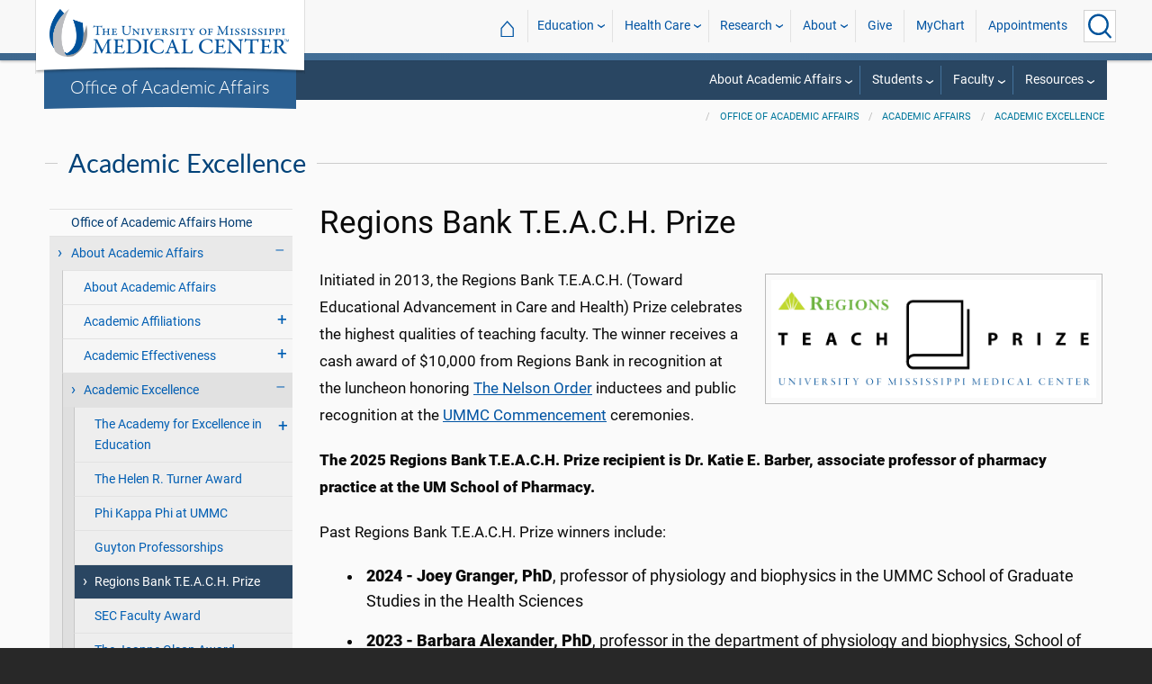

--- FILE ---
content_type: text/html; charset=utf-8
request_url: https://www.umc.edu/Office%20of%20Academic%20Affairs/About-Academic-Affairs/Academic-Excellence/Regions-Bank-TEACH-Prize.html
body_size: 81087
content:

<!DOCTYPE html>
<html lang="en" class="ummc">
<head>
    <meta charset="utf-8" />
    <meta name="viewport" content="width=device-width, initial-scale=1.0" />
    
        <meta name="WT.cg_n" content="umc.edu" />
        <meta name="WT.cg_s" content="Education" />
        <meta name="WT.cg_s2" content="Office of Academic Affairs" />
        <meta name="WT.cg_s3" content="Academic Affairs" />
        <meta name="WT.cg_s4" content="Academic Excellence" />
        <meta name="WT.cg_s5" content="Regions Bank T.E.A.C.H. Prize" />
        <meta name="fb:app_id" content="226353484189489" />
        <meta name="og:url" content="https://umc.edu/Office of Academic Affairs/About-Academic-Affairs/Academic-Excellence/Regions-Bank-TEACH-Prize.html" />
        <meta name="og:type" content="article" />
        <meta name="og:site_name" content="University of Mississippi Medical Center" />
        <meta name="og:title" content="Regions Bank T.E.A.C.H. Prize" />
        <meta name="og:description" content=" Initiated in 2013, the Regions Bank T.E.A.C.H. (Toward Educational Advancement in Care and Health) Prize celebrates the highest qualities of teaching faculty. The winner receives a cash award of $10,000 from Regions Bank in recognition at the luncheon honoring  The Nelson Order  inductees and public recognition at the  UMMC Commencement  ceremonies." />
        <meta name="description" content=" Initiated in 2013, the Regions Bank T.E.A.C.H. (Toward Educational Advancement in Care and Health) Prize celebrates the highest qualities of teaching faculty. The winner receives a cash award of $10,000 from Regions Bank in recognition at the luncheon honoring  The Nelson Order  inductees and public recognition at the  UMMC Commencement  ceremonies." />

    <link rel="canonical" href="https://umc.edu/Office of Academic Affairs/About-Academic-Affairs/Academic-Excellence/Regions-Bank-TEACH-Prize.html" />


    <title>Regions Bank T.E.A.C.H. Prize - University of Mississippi Medical Center</title>

    

<link rel="shortcut icon" href="/img/favicon.ico" />
<link href="/img/apple-touch-icon-180.png" rel="apple-touch-icon" />
<link href="/img/apple-touch-icon-180.png" rel="apple-touch-icon" sizes="180x180" />
<link href="/img/apple-touch-icon-192.png" rel="icon" sizes="192x192" />

    <link rel="stylesheet" href="/_content/ummc.cascade.components/lib/slick-carousel/slick.min.css?v=ke7G-wFSu3v-A2BtFRwgec_Vh4-Wx4oCqPddg3HRjGg" />
<link rel="stylesheet" href="/_content/ummc.cascade.components/css/slick-theme-feature-slider.css?v=naWCgQiIadzD2yfq8Oxos7d9sgbgIz3DXiGN2NtrNNA" />
<link rel="stylesheet" href="/_content/ummc.cascade.components/lib/jqueryui/themes/base/jquery-ui.min.css?v=tPN1H9AV54rRzDsuuLXC0ncNyeEhxQSdYRgXkyB23Mw" />
<link rel="stylesheet" href="/_content/ummc.cascade.components/lib/fancybox/jquery.fancybox.min.css?v=Vzbj7sDDS_woiFS3uNKo8eIuni59rjyNGtXfstRzStA" />
<link rel="stylesheet" href="/_content/ummc.cascade.components/css/CampusAlertRow.css?v=j6XBs7I7L_lyI4FEXF4LTyjtEJR8t3sbZH1E3FZyv2w" />
<link rel="stylesheet" href="/_content/ummc.cascade.components/lib/foundation/css/foundation-float.min.css?v=Jhe1vNUaR_Q98hBe3SHDfk3idhhE3_IGe_VBOydAzgQ" />
<link rel="stylesheet" href="/_content/ummc.cascade.components/css/foundation-additions.css?v=-kpfcNQLy_UG5pbSnjXc-WQZrcdbUnKmuv0y79KFrj8" />
<link rel="stylesheet" href="/_content/ummc.cascade.components/css/ummc-styles.css?v=JymEanW9PeipOQVifyncBNyeGoPdbyFza33ZMTFAdPc" />
<link rel="stylesheet" href="/_content/ummc.cascade.components/css/slick-theme-row-slideshow.css?v=0Q4WkxNV_GBZO3K5EdqQ0avn54NQNC0yxn6s3QnT-jo" />
<link rel="stylesheet" href="/_content/ummc.cascade.components/css/print.css?v=NJ2R1podcbPLTl97RHqnW21PNWaOKkSvXDOvEQqdQZI" />
<link rel="stylesheet" href="/_content/ummc.cascade.components/lib/aos/aos.css?v=GqiEX9BuR1rv5zPU5Vs2qS_NSHl1BJyBcjQYJ6ycwD4" />
    
    <link rel="stylesheet" href="/UMMCWebsite.styles.css?v=niLUGzn-bjjUsF0A4LKDWPHusf2KLS3PojwG-kX3pzw" />
</head>
<body>

    


<header role="banner" id="headerwrap" class="header-wrap ">
    <div class="row">

        <ul id="skip" class="skip">
            <li><a href="#content-anchor">Skip to content</a></li>
        </ul>

        
<div id="logo-wrap">

        <a runat="server" id="logolink" class="logo-link" href="/">
            <img ID="logou" class="logo-u" src="/img/ummc_logo_U_4k.cmp.png" alt="University of Mississippi Medical Center" />
            <img ID="logoummc" class="logo-ummc" src="/img/ummc_logo_UMMC3b_4k.cmp.png" alt="University of Mississippi Medical Center" />
            <div class="logo-ummc-short">
                <img ID="logoummcshort" src="/img/ummc_logo_UMMC_short.svg" alt="University of Mississippi Medical Center" />
            </div>
        </a>

</div>

            <div id="dept-name"><a href="/Office of Academic Affairs/Home-Page.html" id="deptnamelink">Office of Academic Affairs</a></div>

        <ul class="menu top-buttons">
            <li class="nav-button-li search">
                <button type="button" class="top" aria-label="Click to Search UMMC"><p>Search UMMC</p><span></span></button>

            </li>
            <li class="nav-button-li hamburger"><button type="button" class="top" aria-label="Click to show Site Navigation"><p>Mobile Navigation</p><span></span></button></li>
        </ul>

        <div id="top-nav-wrap">

            <div id="search-popup-wrap" class="hideSearch">
                <form action="/Search/" method="get">
                    <ul class="menu">
                        <li><input type="search" name="query" id="Header_txtsearch" class="siteSearch" aria-label="Search UMMC" placeholder="Search UMMC..." /></li>
                        <li><input type="submit" id="btnSearch" class="button" Text="Search"/></li>
                    </ul>
                </form>
            </div>

            <!-- End Search Pop-up Wrap -->
            
<a id="top-nav-header" href="">UMMC Navigation</a>

<ul class="menu top-nav">

        <li>
            <a href="/">&#8962; <span class="top-home">UMMC Home</span></a>
        </li>

<li>
    <a href="/acadaff" class="has-subnav">Education</a>
    <ul>
        <li><a href="/Office%20of%20Academic%20Affairs/Home-Page.html">Academic Affairs</a></li>
        <li><a href="/prospective-students">For Prospective Students</a></li>
        <li><a href="/Office%20of%20Academic%20Affairs/For-Students/Student%20Affairs/Student-Affairs-Home.html">For Students</a></li>
        <li><a href="/UMMC/Residents-and-Fellows.html">For Residents and Fellows</a></li>
        <li><a href="/ForFaculty">For Faculty</a></li>
        <li><a href="/sod">School of Dentistry</a></li>
        <li><a href="/graduateschool">School of Graduate Studies</a></li>
        <li><a href="/shrp">School of Health Related Professions</a></li>
        <li><a href="/som">School of Medicine</a></li>
        <li><a href="/son">School of Nursing</a></li>
        <li><a href="/soph">School of Population Health</a></li>
        <li><a href="/online">UMMC Online</a></li>
        <li><a href="/faculty.aspx">Faculty Directory</a></li>
    </ul>
</li>
<li>
    <a href="/Healthcare" class="has-subnav">Health Care</a>
    <ul>
        <li><a href="/Healthcare">Health Care Home</a></li>
        <li><a href="/Healthcare/#All_services">All UMMC Services</a></li>
        <li><a href="/Childrens/">Children's of Mississippi</a></li>
        <li><a href="/DoctorSearch/">Find a Doctor</a></li>
        <li><a href="/LocationsSearch/">Find a Location</a></li>
        <li><a href="/billpay">Pay a Bill</a></li>
        <li><a href="/UMMCpricing">UMMC Pricing</a></li>
        <li><a href="/Patients_and_Visitors">Patient and Visitor Information</a></li>
        <li><a href="/Referring_Physicians">Referring Physicians</a></li>
    </ul>
</li>
<li>
    <a href="/Research" class="has-subnav">Research</a>
    <ul>
        <li><a href="/Research">Research Home</a></li>
        <li><a href="/Research/Centers-and-Institutes/">Centers and Institutes</a></li>
        <li><a href="/Research/Research-Offices/">Offices</a></li>
        <li><a href="/Research/Resources/">Resources</a></li>
        <li><a href="/Research/Research-Offices/Clinical-Trials/Participants/Home.html">Participate in Clinical Trials</a></li>
    </ul>

</li>
<li>
    <a href="/UMMC/About-Us/About-Us-Overview.html" class="has-subnav">About</a>
    <ul>
        <li><a href="/quicklinks">A-Z Site Index</a></li>
        <li><a href="/UMMC/About-Us/About-Us-Overview.html">About Us</a></li>
        <li><a href="/Accreditation">Accreditations</a></li>
        <li><a href="/UMMC/About-Us/History/">History</a></li>
        <li><a href="/Careers">Jobs at UMMC</a></li>
        <li><a href="/leadership">Leadership</a></li>
        <li><a href="/ummcmission">Mission and Vision</a></li>

    </ul>
</li>
<li><a href="/givenow">Give</a></li>
<li><a href="/mychart">MyChart</a></li>
<li><a href="/request_appointment">Appointments</a></li></ul>

            
<div id="sub-nav-wrap">

    <div id="sub-nav-title-wrap">
        <a id="subnavdeptnamelink" href="/Office of Academic Affairs/Home-Page.html">Office of Academic Affairs</a>
    </div>

<ul class="menu sub-nav"><li><a href="">About Academic Affairs</a><ul><li class="direct-link"><a href="/Office of Academic Affairs/About-Academic-Affairs/Overview1.html">Academic Affairs</a></li><li class="direct-link"><a href="/Office of Academic Affairs/prospective-students/find-program/Degree-Programs-by-School.html">Academic Degree Programs</a></li><li class="direct-link"><a href="/Office of Academic Affairs/prospective-students/home.html">For Prospective Students</a></li><li class="direct-link"><a href="/Office of Academic Affairs/About-Academic-Affairs/Academic Effectiveness/Accreditation/SACSCOC-Accreditation.html">SACSCOC Accreditation</a></li><li class="direct-link"><a href="/Office of Academic Affairs/About-Academic-Affairs/Academic Effectiveness/QEP.html">Quality Enhancement Plan (QEP)</a></li><li><a href="">Resources</a><ul><li class="direct-link"><a href="/Office of Academic Affairs/Resources/Academic-Calendar.html">UMMC Academic Calendar</a></li><li class="direct-link"><a href="/catalog">UMMC Catalog</a></li><li class="direct-link"><a href="/Office of Academic Affairs/For-Students/News.html">UMMC Commencement</a></li><li class="direct-link"><a href="/Office of Academic Affairs/Resources/Student-Services-Resource-Guide.html">UMMC Student Resource Guide</a></li><li class="direct-link"><a href="/Office of Academic Affairs/About-Academic-Affairs/Academic-Affiliations/Overview.html">Academic Affiliations</a></li><li class="direct-link"><a href="/Office of Academic Affairs/About-Academic-Affairs/Academic Effectiveness/Office-of-Academic-Effectiveness.html">Academic Compliance, Effectiveness, and Research</a></li><li class="direct-link"><a href="/Office of Academic Affairs/About-Academic-Affairs/Academic-Support/Overview.html">Academic Engagement</a></li><li class="direct-link"><a href="/Office of Academic Affairs/For-Students/eCampus/Office of eCampus.html">Academic Innovation</a></li><li class="direct-link"><a href="/Research/Centers-and-Institutes/Centers/Center-for-Bioethics-and-Medical-Humanities/Center-for-Bioethics-and-Medical-Humanities.html">Center for Bioethics and Medical Humanities</a></li><li class="direct-link"><a href="/Office of Academic Affairs/For-Faculty/Continuing-Health-Professional-Education/Home-Page.html">Continuing Health Professional Education</a></li><li class="direct-link"><a href="/Office of Academic Affairs/For-Students/Student Records and Registrar/Student Records and Registrar.html">Enrollment Management and Registrar</a></li><li class="direct-link"><a href="/Office of Academic Affairs/For-Faculty/Faculty-Affairs/Home.html">Faculty Affairs</a></li><li class="direct-link"><a href="/Office of Academic Affairs/For-Students/Interprofessional-Education-Collaborative/Home.html">Interprofessional Education (IPE)</a></li><li class="direct-link"><a href="/Office of Academic Affairs/For-Students/Academic Outreach Programs/Academic Outreach Programs.html">Mississippi Rural Scholarship Programs</a></li><li class="direct-link"><a href="/Office of Academic Affairs/Museum/Home.html">Museum of Medical History</a></li><li class="direct-link"><a href="/library/Library.html">Rowland Medical Library</a></li><li class="direct-link"><a href="/Office of Academic Affairs/For-Students/Student Affairs/Student-Affairs-Home.html">Student Affairs</a></li></ul></li><li><a href="">Academic Excellence</a><ul><li class="direct-link"><a href="/Office of Academic Affairs/About-Academic-Affairs/Academic-Excellence/The_Academy/Academy_Home.html">The Academy for Excellence in Education</a></li><li class="direct-link"><a href="/Office of Academic Affairs/About-Academic-Affairs/Academic-Excellence/Guyton-Professorships.html">Guyton Professorships</a></li><li class="direct-link"><a href="/Office of Academic Affairs/About-Academic-Affairs/Academic-Excellence/Phi-Kappa-Phi.html">Phi Kappa Phi</a></li><li class="direct-link"><a href="/Office of Academic Affairs/About-Academic-Affairs/Academic-Excellence/Regions-Bank-TEACH-Prize.html">Regions Bank T.E.A.C.H. Prize</a></li><li class="direct-link"><a href="/Office of Academic Affairs/About-Academic-Affairs/Academic-Excellence/SEC-Faculty-Award.html">SEC Faculty Award</a></li><li class="direct-link"><a href="/Office of Academic Affairs/About-Academic-Affairs/Academic-Excellence/Olson-Award.html">The Joanne Olson Award</a></li><li class="direct-link"><a href="/Office of Academic Affairs/About-Academic-Affairs/Academic-Excellence/Turner-Award.html">The Helen R. Turner Award</a></li><li class="direct-link"><a href="/Office of Academic Affairs/About-Academic-Affairs/Academic-Excellence/Nelson Order.html">The Nelson Order</a></li><li class="direct-link"><a href="/Office of Academic Affairs/About-Academic-Affairs/Academic-Excellence/Honors-College.html">UMMC Honors College</a></li></ul></li></ul></li><li><a href="">Students</a><ul><li><a href="">Student Affairs</a><ul><li class="direct-link"><a href="/Office of Academic Affairs/For-Students/Student Affairs/Student-Affairs-Home.html">What We Offer</a></li><li class="direct-link"><a href="/Office of Academic Affairs/For-Students/Student Affairs/Associated-Student-Body/Overview.html">Associated Student Body (ASB)</a></li><li class="direct-link"><a href="/Office of Academic Affairs/For-Students/Community-Engagement.html">Community Engagement</a></li><li class="direct-link"><a href="/Office of Academic Affairs/For-Students/Interprofessional-Education-Collaborative/Home.html">Interprofessional Education (IPE)</a></li><li class="direct-link"><a href="/Office of Academic Affairs/For-Students/Student-Success/Office-for-Student-Success.html">Student Success</a></li><li class="direct-link"><a href="/studentunion/Student-Union.html">Norman C. Nelson Student Union</a></li></ul></li><li><a href="">Academic Excellence</a><ul><li class="direct-link"><a href="/Office of Academic Affairs/About-Academic-Affairs/Academic-Excellence/Phi-Kappa-Phi.html">Phi Kappa Phi</a></li><li class="direct-link"><a href="/Office of Academic Affairs/About-Academic-Affairs/Academic-Excellence/Honors-College.html">UMMC Honors College</a></li></ul></li><li><a href="">Rural Scholarship Programs</a><ul><li class="direct-link"><a href="/Office of Academic Affairs/For-Students/Academic Outreach Programs/Mississippi Rural Physicians Scholarship Program/MS-Rural-Dentists.html">MS Rural Dentists Scholarship Program</a></li><li class="direct-link"><a href="/Office of Academic Affairs/For-Students/Academic Outreach Programs/Mississippi Rural Physicians Scholarship Program/Mississippi Rural Physicians Scholarship Program.html">MS Rural Physicians Scholarship Program</a></li></ul></li><li><a href="">Student Services</a><ul><li class="direct-link"><a href="/Office of Academic Affairs/About-Academic-Affairs/Academic-Affiliations/Overview.html">Academic Affiliations</a></li><li class="direct-link"><a href="/Office of Academic Affairs/About-Academic-Affairs/Academic-Support/Overview.html">Academic Engagement</a></li><li class="direct-link"><a href="/Office of Academic Affairs/For-Students/eCampus/Office of eCampus.html">Academic Innovation</a></li><li class="direct-link"><a href="/Office of Academic Affairs/For-Students/Student Records and Registrar/Student Records and Registrar.html">Enrollment Management and Registrar</a></li><li class="direct-link"><a href="/HR/Human-Resource-Teams/Office-of-International-Services.html">International Services</a></li><li class="direct-link"><a href="/library/Library.html">Rowland Medical Library</a></li><li class="direct-link"><a href="/Office of Academic Affairs/For-Students/Student Affairs/Student Accounting and Insurance/Student Accounting and Insurance.html">Student Accounting and Insurance</a></li><li class="direct-link"><a href="/som/Departments and Offices/SOM Departments/Preventive-Medicine/Student and Employee Health/Student-and-Employee-Health.html">Student Employee Health</a></li><li class="direct-link"><a href="/Office of Academic Affairs/About-Academic-Affairs/Academic-Support/Student-Complaints.html">Student Complaints</a></li><li class="direct-link"><a href="/Office of Academic Affairs/About-Academic-Affairs/Academic-Support/Student-Disability-Resources.html">Student Disability Resources</a></li><li class="direct-link"><a href="/Office of Academic Affairs/For-Students/Student Financial Aid/Student-Financial-Aid.html">Student Financial Aid</a></li><li class="direct-link"><a href="/Office of Academic Affairs/For-Students/Student Affairs/Title-IX/Home.html">Title IX</a></li></ul></li><li><a href="">Student Resources</a><ul><li class="direct-link"><a href="/PHYSFAC/Campus-Maps.html">Campus Maps and Directions</a></li><li class="direct-link"><a href="/OffCampusHousing/Off-Campus-Housing-Home.html">Off-Campus Housing</a></li><li class="direct-link"><a href="/PHYSFAC/Parking/Transportation-and-Parking.html">Transportation and Parking</a></li><li class="direct-link"><a href="/Office of Academic Affairs/Resources/Academic-Calendar.html">UMMC Academic Calendar</a></li><li class="direct-link"><a href="/shop">UMMC Bookstore and Gift Shops</a></li><li class="direct-link"><a href="/catalog">UMMC Catalog</a></li><li class="direct-link"><a href="/Office of Academic Affairs/Resources/Commencement/Overview.html">UMMC Commencement</a></li><li class="direct-link"><a href="/UMMC/Police/home.html">UMMC Police and Public Safety</a></li><li class="direct-link"><a href="/Office of Academic Affairs/Resources/Student-Services-Resource-Guide.html">UMMC Student Resource Guide</a></li></ul></li></ul></li><li><a href="">Faculty</a><ul><li><a href="">Faculty Affairs</a><ul><li class="direct-link"><a href="/Office of Academic Affairs/For-Faculty/Faculty-Affairs/Home.html">What We Offer</a></li><li class="direct-link"><a href="/Office of Academic Affairs/For-Faculty/Faculty-Affairs/Development/Faculty-Focus.html">Faculty Focus</a></li></ul></li><li><a href="">Faculty Resources</a><ul><li class="direct-link"><a href="/PHYSFAC/Campus-Maps.html">Campus Maps and Directions</a></li><li class="direct-link"><a href="/HR/Benefits/Employee-Assistance-Program.html">Employee Assistance Program</a></li><li class="direct-link"><a href="/HR/Benefits/Employee Benefits.html">Employee Benefits</a></li><li class="direct-link"><a href="/Office of Academic Affairs/For-Faculty/Faculty-Staff-Resource-Guide.html">Faculty and Staff Resource Guide</a></li><li class="direct-link"><a href="/faculty.aspx">Faculty Directory</a></li><li class="direct-link"><a href="/catalog">UMMC Catalog</a></li><li class="direct-link"><a href="/UMMC/Police/home.html">UMMC Police and Public Safety</a></li></ul></li><li><a href="">Faculty Services</a><ul><li class="direct-link"><a href="/Office of Academic Affairs/About-Academic-Affairs/Academic-Affiliations/Overview.html">Academic Affiliations</a></li><li class="direct-link"><a href="/Office of Academic Affairs/About-Academic-Affairs/Academic-Support/Overview.html">Academic Engagement</a></li><li class="direct-link"><a href="/Office of Academic Affairs/For-Faculty/eCampus.html">Academic Innovation</a></li><li class="direct-link"><a href="/Research/Centers-and-Institutes/Centers/Center-for-Bioethics-and-Medical-Humanities/Center-for-Bioethics-and-Medical-Humanities.html">Center for Bioethics and Medical Humanities</a></li><li class="direct-link"><a href="/Office of Academic Affairs/For-Faculty/Continuing-Health-Professional-Education/Home-Page.html">Continuing Health Professional Education</a></li><li class="direct-link"><a href="/HR/Human-Resource-Teams/Office-of-International-Services.html">International Services</a></li><li class="direct-link"><a href="/library/Library.html">Rowland Medical Library</a></li><li class="direct-link"><a href="/som/Departments and Offices/SOM Departments/Advanced-Biomedical-Education/ISTARS/SIEC/Overview.html">Simulation and Interprofessional Education Laboratory</a></li><li class="direct-link"><a href="/Office of Academic Affairs/For-Faculty/Faculty-Affairs/Services/Health-and-Wellness/Student-and-Employee Health.html">Student Employee Health</a></li><li class="direct-link"><a href="/Office of Academic Affairs/For-Students/Student-Success/Office-for-Student-Success.html">Student Success</a></li><li class="direct-link"><a href="/Office of Academic Affairs/For-Faculty/Faculty-Senate/Faculty-Senate-Home.html">Faculty Senate</a></li></ul></li><li><a href="">Academic Excellence</a><ul><li class="direct-link"><a href="/Office of Academic Affairs/About-Academic-Affairs/Academic-Excellence/Guyton-Professorships.html">Guyton Professorships</a></li><li class="direct-link"><a href="/Office of Academic Affairs/About-Academic-Affairs/Academic-Excellence/Phi-Kappa-Phi.html">Phi Kappa Phi</a></li><li class="direct-link"><a href="/Office of Academic Affairs/About-Academic-Affairs/Academic-Excellence/Regions-Bank-TEACH-Prize.html">Regions Bank T.E.A.C.H. Prize</a></li><li class="direct-link"><a href="/Office of Academic Affairs/About-Academic-Affairs/Academic-Excellence/SEC-Faculty-Award.html">SEC Faculty Award</a></li><li class="direct-link"><a href="/Office of Academic Affairs/About-Academic-Affairs/Academic-Excellence/The_Academy/Academy_Home.html">The Academy for Excellence in Education</a></li><li class="direct-link"><a href="/Office of Academic Affairs/About-Academic-Affairs/Academic-Excellence/Olson-Award.html">The Joanne Olson Award</a></li><li class="direct-link"><a href="/Office of Academic Affairs/About-Academic-Affairs/Academic-Excellence/Nelson Order.html">The Nelson Order</a></li></ul></li></ul></li><li><a href="">Resources</a><ul><li class="direct-link"><a href="/faculty.aspx">Faculty Directory</a></li><li class="direct-link"><a href="/PHYSFAC/Campus-Maps.html">Maps and Directions</a></li><li class="direct-link"><a href="/studentunion/Student-Union.html">Norman C. Nelson Student Union</a></li><li class="direct-link"><a href="/library/Library.html">Rowland Medical Library</a></li><li class="direct-link"><a href="/som/Departments and Offices/SOM Departments/Preventive-Medicine/Student and Employee Health/Student-and-Employee-Health.html">Student and Employee Health</a></li><li class="direct-link"><a href="/Calendar/Academic.html">UMMC Academic Calendar</a></li><li class="direct-link"><a href="/bookstore">UMMC Bookstore</a></li><li class="direct-link"><a href="/catalog">UMMC Catalog</a></li><li class="direct-link"><a href="/Office of Academic Affairs/Resources/Commencement/Overview.html">UMMC Commencement</a></li><li class="direct-link"><a href="/Office of Academic Affairs/Resources/Student-Services-Resource-Guide.html">UMMC Student Resource Guide</a></li></li></ul></li></ul></div>
        </div>
    </div>
</header><!-- End Header Wrap -->
<!-- Periodically checks for campus alerts and displays them in the following row if found. -->
<!-- Uses CampusAlertRow.js & CampusAlertRow.css -->
<div id="campusalert-row"></div>

    <div b-xdgp4rsk6l class="container">
        <main b-xdgp4rsk6l role="main" class="pb-3" id="content-wrap">
            

    <div class="row-wrap white" style="background: #fafafa; padding-top:18px;">
        <div id="header-spacer"></div>
        <div class="secondary-content-block row">
            <div class="row breadcrumbs-wrap">
                <div class="medium-offset-3 medium-9 column padding-none" style="padding-bottom:0">
                    
    <ul class="breadcrumbs">
                <li><a href="/Office of Academic Affairs/Home-Page.html">Office of Academic Affairs</a></li>
                <li><a href="/Office of Academic Affairs/About-Academic-Affairs/Overview1.html">Academic Affairs</a></li>
                <li><a href="/Office of Academic Affairs/About-Academic-Affairs/Academic-Excellence/Phi-Kappa-Phi.html">Academic Excellence</a></li>
    </ul>

                </div>
            </div>
            
        <h2 class="line-behind txt-blue">Academic Excellence</h2>
    <div class="medium-4 large-3 column" id="sub-nav-vertical-wrap">
        <ul class="sub-nav-vertical">
            
            <li class="">
                    <a href="/Office of Academic Affairs/Home-Page.html">Office of Academic Affairs Home</a>

            </li>
            <li class="hoverli has-subnav">
                        <a>About Academic Affairs</a>

                        <ul class="has-subnav" style="display:block;">
                            
            <li class="">
                    <a href="/Office of Academic Affairs/About-Academic-Affairs/Overview1.html">About Academic Affairs</a>

            </li>
            <li class=" has-subnav">
                        <a>Academic Affiliations</a>

                        <ul class="has-subnav">
                            
            <li class="">
                    <a href="/Office of Academic Affairs/About-Academic-Affairs/Academic-Affiliations/Overview.html">Academic Affiliations</a>

            </li>
            <li class="">
                    <a href="/Office of Academic Affairs/About-Academic-Affairs/Academic-Affiliations/Affiliated-Students-at-UMMC.html">Affiliated Students at UMMC</a>

            </li>
            <li class="">
                    <a href="/Office of Academic Affairs/About-Academic-Affairs/Academic-Affiliations/Onboarding-Checklist.html">Affiliated Student Onboarding Checklist</a>

            </li>
            <li class="">
                    <a href="/Office of Academic Affairs/About-Academic-Affairs/Academic-Affiliations/Affiliated-Student-Coordinators.html">Affiliated Student Coordinators</a>

            </li>
            <li class="">
                    <a href="/Office of Academic Affairs/About-Academic-Affairs/Academic-Affiliations/Educational-Observers.html">Educational Observers</a>

            </li>
            <li class="">
                    <a href="/Office of Academic Affairs/About-Academic-Affairs/Academic-Affiliations/Educational-Enrichment-Programs.html">Educational Enrichment Programs</a>

            </li>
            <li class="">
                    <a href="/Office of Academic Affairs/About-Academic-Affairs/Academic-Affiliations/Contact-Us.html">Contact Academic Affiliations</a>

            </li>

                        </ul>
            </li>
            <li class=" has-subnav">
                        <a>Academic Effectiveness</a>

                        <ul class="has-subnav">
                            
            <li class="">
                    <a href="/Office of Academic Affairs/About-Academic-Affairs/Academic Effectiveness/Office-of-Academic-Effectiveness.html">Office of Academic Compliance, Effectiveness, and Research</a>

            </li>
            <li class=" has-subnav">
                        <a>Accreditation</a>

                        <ul class="has-subnav">
                            
            <li class="">
                    <a href="/Office of Academic Affairs/About-Academic-Affairs/Academic Effectiveness/Accreditation/Accreditation.html">Accreditation Home</a>

            </li>
            <li class="">
                    <a href="/Office of Academic Affairs/About-Academic-Affairs/Academic Effectiveness/Accreditation/IAHSC.html">Independently Accredited Academic Health Science Centers</a>

            </li>
            <li class="">
                    <a href="/Office of Academic Affairs/About-Academic-Affairs/Academic Effectiveness/Accreditation/SACSCOC-Accreditation.html">SACSCOC Accreditation</a>

            </li>
            <li class="">
                    <a href="/Office of Academic Affairs/About-Academic-Affairs/Academic Effectiveness/Accreditation/UMMC Accreditations.html">UMMC Accreditations</a>

            </li>

                        </ul>
            </li>
            <li class="">
                    <a href="/Office of Academic Affairs/About-Academic-Affairs/Academic Effectiveness/Academic-Assessment.html">Academic Assessment</a>

            </li>
            <li class=" has-subnav">
                        <a>Academic Compliance</a>

                        <ul class="has-subnav">
                            
            <li class="">
                    <a href="/Office of Academic Affairs/About-Academic-Affairs/Academic Effectiveness/Academic-Compliance/Overview.html">Academic Compliance</a>

            </li>
            <li class="">
                    <a href="https://nc-sara.org/">NC-SARA</a>

            </li>
            <li class="">
                    <a href="/Office of Academic Affairs/About-Academic-Affairs/Academic Effectiveness/Academic-Compliance/Redirect-Professional-Licensure.html">Professional Licensure</a>

            </li>
            <li class="">
                    <a href="/Office of Academic Affairs/About-Academic-Affairs/Academic Effectiveness/Academic-Compliance/Student-Complaint-Resolution.html">Filing Complaints With External Agencies</a>

            </li>
            <li class="">
                    <a href="/Office of Academic Affairs/About-Academic-Affairs/Academic Effectiveness/Academic-Compliance/Student-Consumer-Disclosures.html">Student Consumer Disclosures</a>

            </li>

                        </ul>
            </li>
            <li class=" has-subnav">
                        <a>Institutional Research</a>

                        <ul class="has-subnav">
                            
            <li class="">
                    <a href="/Office of Academic Affairs/About-Academic-Affairs/Academic Effectiveness/Institutional-Research/Home.html">Institutional Research Home</a>

            </li>
            <li class="">
                    <a href="/Office of Academic Affairs/About-Academic-Affairs/Academic Effectiveness/Institutional-Research/External-Investigator-Research-Requests.html">External Investigator Research Requests</a>

            </li>
            <li class="">
                    <a href="/Office of Academic Affairs/About-Academic-Affairs/Academic Effectiveness/Institutional-Research/Surveys.html">External Surveys</a>

            </li>

                        </ul>
            </li>
            <li class="">
                    <a href="/Office of Academic Affairs/About-Academic-Affairs/Academic Effectiveness/QEP.html">Quality Enhancement Plan (QEP)</a>

            </li>
            <li class="">
                    <a href="/Office of Academic Affairs/About-Academic-Affairs/Academic Effectiveness/Student Achievement.html">Student Achievement</a>

            </li>
            <li class="">
                    <a href="/Office of Academic Affairs/About-Academic-Affairs/Academic Effectiveness/Contact Us.html">Contact Academic Effectiveness</a>

            </li>

                        </ul>
            </li>
            <li class="hoverli has-subnav">
                        <a>Academic Excellence</a>

                        <ul class="has-subnav" style="display:block;">
                            
            <li class=" has-subnav">
                        <a>The Academy for Excellence in Education</a>

                        <ul class="has-subnav">
                            
            <li class="">
                    <a href="/Office of Academic Affairs/About-Academic-Affairs/Academic-Excellence/The_Academy/Academy_Home.html">Academy Home</a>

            </li>
            <li class="">
                    <a href="/Office of Academic Affairs/About-Academic-Affairs/Academic-Excellence/The_Academy/Academy_Leadership.html">Academy Leadership</a>

            </li>
            <li class="">
                    <a href="/Office of Academic Affairs/About-Academic-Affairs/Academic-Excellence/The_Academy/Support.html">Academy Support</a>

            </li>

                        </ul>
            </li>
            <li class="">
                    <a href="/Office of Academic Affairs/About-Academic-Affairs/Academic-Excellence/Turner-Award.html">The Helen R. Turner Award</a>

            </li>
            <li class="">
                    <a href="/Office of Academic Affairs/About-Academic-Affairs/Academic-Excellence/Phi-Kappa-Phi.html">Phi Kappa Phi at UMMC</a>

            </li>
            <li class="">
                    <a href="/Office of Academic Affairs/About-Academic-Affairs/Academic-Excellence/Guyton-Professorships.html">Guyton Professorships</a>

            </li>
            <li class="hoverli thisIsThe currentPage">
                    <a href="/Office of Academic Affairs/About-Academic-Affairs/Academic-Excellence/Regions-Bank-TEACH-Prize.html">Regions Bank T.E.A.C.H. Prize</a>

            </li>
            <li class="">
                    <a href="/Office of Academic Affairs/About-Academic-Affairs/Academic-Excellence/SEC-Faculty-Award.html">SEC Faculty Award</a>

            </li>
            <li class="">
                    <a href="/Office of Academic Affairs/About-Academic-Affairs/Academic-Excellence/Olson-Award.html">The Joanne Olson Award</a>

            </li>
            <li class="">
                    <a href="/Office of Academic Affairs/About-Academic-Affairs/Academic-Excellence/Nelson Order.html">The Nelson Order</a>

            </li>
            <li class="">
                    <a href="/Office of Academic Affairs/About-Academic-Affairs/Academic-Excellence/Honors-College.html">UMMC Honors College</a>

            </li>

                        </ul>
            </li>
            <li class=" has-subnav">
                        <a>Academic Engagement</a>

                        <ul class="has-subnav">
                            
            <li class="">
                    <a href="/Office of Academic Affairs/About-Academic-Affairs/Academic-Support/Overview.html">Academic Engagement Home</a>

            </li>
            <li class="">
                    <a href="/Office of Academic Affairs/About-Academic-Affairs/Academic-Support/Student-Disability-Resources.html">Student Disability Resources</a>

            </li>
            <li class="">
                    <a href="/Office of Academic Affairs/About-Academic-Affairs/Academic-Support/Student-Complaints.html">Student Complaints</a>

            </li>
            <li class="">
                    <a href="/Office of Academic Affairs/About-Academic-Affairs/Academic-Support/Student-Drug-and-Alcohol-Prevention-Program.html">Student Drug and Alcohol Prevention Program</a>

            </li>
            <li class="">
                    <a href="/Office of Academic Affairs/About-Academic-Affairs/Academic-Support/Student-Sexual-Violence-Awareness-and-Prevention-Program.html">Student Sexual Violence Awareness and Prevention Program</a>

            </li>
            <li class="">
                    <a href="/Office of Academic Affairs/About-Academic-Affairs/Academic-Support/Contact-Us.html">Contact Academic Engagement</a>

            </li>

                        </ul>
            </li>

                        </ul>
            </li>
            <li class=" has-subnav">
                        <a>For Prospective Students</a>

                        <ul class="has-subnav">
                            
            <li class="">
                    <a href="/Office of Academic Affairs/prospective-students/home.html">Prospective Students Home</a>

            </li>
            <li class=" has-subnav">
                        <a>Find the Right Program for You</a>

                        <ul class="has-subnav">
                            
            <li class="">
                    <a href="/Office of Academic Affairs/prospective-students/find-program/high-school-students.html">High School Students</a>

            </li>
            <li class="">
                    <a href="/Office of Academic Affairs/prospective-students/find-program/college-students.html">College Students</a>

            </li>
            <li class="">
                    <a href="/Office of Academic Affairs/prospective-students/find-program/practicing-professionals.html">Practicing Professionals</a>

            </li>
            <li class="">
                    <a href="/Office of Academic Affairs/prospective-students/find-program/international-students.html">International Students</a>

            </li>
            <li class="">
                    <a href="/Office of Academic Affairs/prospective-students/find-program/online-learners.html">Online Learners</a>

            </li>
            <li class="">
                    <a href="/Office of Academic Affairs/prospective-students/find-program/Degree-Programs-by-School.html">Programs by School</a>

            </li>

                        </ul>
            </li>
            <li class="">
                    <a href="/Office of Academic Affairs/prospective-students/admissions-financial-aid.html">Admissions and Financial Aid</a>

            </li>
            <li class="">
                    <a href="/Office of Academic Affairs/prospective-students/deadlines.html">Deadlines by School</a>

            </li>
            <li class="">
                    <a href="/Office of Academic Affairs/prospective-students/Student-Counseling-and-Wellness-Center-Redirect.html">Student Counseling and Wellness Center</a>

            </li>
            <li class="">
                    <a href="/Office of Academic Affairs/prospective-students/Off-Campus-Housing-Redirect.html">Off-Campus Housing</a>

            </li>
            <li class="">
                    <a href="/Office of Academic Affairs/prospective-students/Academic-Compliance-Redirect.html">Academic Compliance</a>

            </li>
            <li class="">
                    <a href="/Office of Academic Affairs/prospective-students/student-testimonials-2.html">Student Testimonials</a>

            </li>
            <li class="">
                    <a href="/Office of Academic Affairs/prospective-students/Discovery-Day.html">Discovery Day</a>

            </li>

                        </ul>
            </li>
            <li class=" has-subnav">
                        <a>For Students</a>

                        <ul class="has-subnav">
                            
            <li class=" has-subnav">
                        <a>Student Affairs</a>

                        <ul class="has-subnav">
                            
            <li class="">
                    <a href="/Office of Academic Affairs/For-Students/Student Affairs/Student-Affairs-Home.html">Office of Student Affairs</a>

            </li>
            <li class="">
                    <a href="/Office of Academic Affairs/For-Students/Student Affairs/Student-Organizations.html">Student Organizations</a>

            </li>
            <li class="">
                    <a href="/Office of Academic Affairs/For-Students/Student Affairs/Student Life Calendar.html">Student Life Calendar</a>

            </li>
            <li class=" has-subnav">
                        <a>Associated Student Body</a>

                        <ul class="has-subnav">
                            
            <li class="">
                    <a href="/Office of Academic Affairs/For-Students/Student Affairs/Associated-Student-Body/Overview.html">Associated Student Body Home</a>

            </li>
            <li class="">
                    <a href="/Office of Academic Affairs/For-Students/Student Affairs/Associated-Student-Body/ASB-Suggestions.html">Suggestions for the ASB</a>

            </li>

                        </ul>
            </li>
            <li class=" has-subnav">
                        <a>Student Accounting</a>

                        <ul class="has-subnav">
                            
            <li class="">
                    <a href="/Office of Academic Affairs/For-Students/Student Affairs/Student Accounting and Insurance/Student Accounting and Insurance.html">Student Accounting Home</a>

            </li>
            <li class=" has-subnav">
                        <a>Tuition Information</a>

                        <ul class="has-subnav">
                            
            <li class="">
                        <a href="/Office of Academic Affairs/For-Students/Student Affairs/Student Accounting and Insurance/Tuition/Fees/Home.html">Tuition and Fee Tables</a>

            </li>
            <li class="">
                    <a href="/Office of Academic Affairs/For-Students/Student Affairs/Student Accounting and Insurance/Tuition/Tuition-Fee-and-Other-Charges.html">Tuition, Fees and Other Charges</a>

            </li>
            <li class="">
                    <a href="/Office of Academic Affairs/For-Students/Student Affairs/Student Accounting and Insurance/Tuition/Tuition-Payment-Policy.html">Tuition Payment and Other Charges</a>

            </li>
            <li class="">
                    <a href="/Office of Academic Affairs/For-Students/Student Affairs/Student Accounting and Insurance/Tuition/Tuition-Refund-Policy.html">Tuition &amp; Fee Refunds</a>

            </li>
            <li class="">
                    <a href="/Office of Academic Affairs/For-Students/Student Affairs/Student Accounting and Insurance/Tuition/Estimated-Cost-Attendance-Redirect.html">Estimated Cost of Attendance - Student Financial Services</a>

            </li>
            <li class=" has-subnav">
                        <a>Estimated Related Costs</a>

                        <ul class="has-subnav">
                            
            <li class="">
                    <a href="/Office of Academic Affairs/For-Students/Student Affairs/Student Accounting and Insurance/Tuition/Estimated-Related-Costs/SOD.html">School of Dentistry</a>

            </li>
            <li class="">
                    <a href="/Office of Academic Affairs/For-Students/Student Affairs/Student Accounting and Insurance/Tuition/Estimated-Related-Costs/SGSHS.html">School of Graduate Studies in the Health Sciences</a>

            </li>
            <li class="">
                    <a href="/Office of Academic Affairs/For-Students/Student Affairs/Student Accounting and Insurance/Tuition/Estimated-Related-Costs/SHRP.html">School of Health Related Professions</a>

            </li>
            <li class="">
                    <a href="/Office of Academic Affairs/For-Students/Student Affairs/Student Accounting and Insurance/Tuition/Estimated-Related-Costs/SOM.html">School of Medicine</a>

            </li>
            <li class="">
                    <a href="/Office of Academic Affairs/For-Students/Student Affairs/Student Accounting and Insurance/Tuition/Estimated-Related-Costs/SON.html">School of Nursing</a>

            </li>
            <li class="">
                    <a href="/Office of Academic Affairs/For-Students/Student Affairs/Student Accounting and Insurance/Tuition/Estimated-Related-Costs/SOPH.html">School of Population Health</a>

            </li>

                        </ul>
            </li>
            <li class="">
                    <a href="/Office of Academic Affairs/For-Students/Student Affairs/Student Accounting and Insurance/Tuition/MPACT.html">MPACT</a>

            </li>

                        </ul>
            </li>
            <li class=" has-subnav">
                        <a>UMMC Waivers</a>

                        <ul class="has-subnav">
                            
            <li class="">
                    <a href="/Office of Academic Affairs/For-Students/Student Affairs/Student Accounting and Insurance/Employee-Children/Dependent-Undergraduate-Tuition-Waivers.html">Dependent Undergraduate Tuition Waivers</a>

            </li>

                        </ul>
            </li>
            <li class=" has-subnav">
                        <a>Tax Information</a>

                        <ul class="has-subnav">
                            
            <li class="">
                    <a href="/Office of Academic Affairs/For-Students/Student Affairs/Student Accounting and Insurance/Tax-Information/Tax-Forms.html">Tax Forms</a>

            </li>

                        </ul>
            </li>
            <li class=" has-subnav">
                        <a>Student Insurance</a>

                        <ul class="has-subnav">
                            
            <li class="">
                    <a href="/Office of Academic Affairs/For-Students/Student Affairs/Student Accounting and Insurance/Student Insurance/Student-Insurance-Enrollment-Information.html">Student Health Insurance</a>

            </li>

                        </ul>
            </li>
            <li class="">
                    <a href="/Office of Academic Affairs/For-Students/Student Affairs/Student Accounting and Insurance/Contact-Us.html">Contact Us</a>

            </li>

                        </ul>
            </li>
            <li class=" has-subnav">
                        <a>Student Counseling Services</a>

                        <ul class="has-subnav">
                            
            <li class="">
                    <a href="/Office of Academic Affairs/For-Students/Student Affairs/Student-Counseling-and-Wellness-Center/Student-Counseling-and-Wellness-Center.html">Student Counseling Services</a>

            </li>
            <li class=" has-subnav">
                        <a>Counseling Center Services</a>

                        <ul class="has-subnav">
                            
            <li class="">
                    <a href="/Office of Academic Affairs/For-Students/Student Affairs/Student-Counseling-and-Wellness-Center/Counseling Center Services/Services.html">Services</a>

            </li>
            <li class="">
                    <a href="/Office of Academic Affairs/For-Students/Student Affairs/Student-Counseling-and-Wellness-Center/Counseling Center Services/Appointments.html">Appointments</a>

            </li>
            <li class="">
                    <a href="/Office of Academic Affairs/For-Students/Student Affairs/Student-Counseling-and-Wellness-Center/Counseling Center Services/Confidentiality.html">Confidentiality</a>

            </li>
            <li class="">
                    <a href="/Office of Academic Affairs/For-Students/Student Affairs/Student-Counseling-and-Wellness-Center/Counseling Center Services/FAQ.html">FAQ</a>

            </li>

                        </ul>
            </li>
            <li class="">
                    <a href="/Office of Academic Affairs/For-Students/Student Affairs/Student-Counseling-and-Wellness-Center/Our-staff.html">Staff</a>

            </li>
            <li class="">
                    <a href="/Office of Academic Affairs/For-Students/Student Affairs/Student-Counseling-and-Wellness-Center/Contact-us.html">Contact Us</a>

            </li>

                        </ul>
            </li>
            <li class="">
                    <a href="/Office of Academic Affairs/For-Students/Student Affairs/Student Assistance.html">TELUS Health Assistance Program</a>

            </li>
            <li class="">
                    <a href="/Office of Academic Affairs/For-Students/Student Affairs/Student-Benevolence-Fund.html">Student Benevolence Fund</a>

            </li>
            <li class="">
                    <a href="/Office of Academic Affairs/For-Students/Student Affairs/Safety-and-Transportation.html">Police and Security and Transportation</a>

            </li>
            <li class="">
                    <a href="/Office of Academic Affairs/For-Students/Student Affairs/student-union-suggestions.html">Suggestions for the Student Union</a>

            </li>
            <li class="">
                    <a href="/Office of Academic Affairs/For-Students/Student Affairs/Student-Complaints.html">Student Complaints</a>

            </li>
            <li class=" has-subnav">
                        <a>Title IX and Sexual Misconduct</a>

                        <ul class="has-subnav">
                            
            <li class="">
                    <a href="/Office of Academic Affairs/For-Students/Student Affairs/Title-IX/Home.html">Title IX and Sexual Misconduct</a>

            </li>
            <li class="">
                    <a href="/Office of Academic Affairs/For-Students/Student Affairs/Title-IX/Policy-on-Title IX.html">Policy on Title IX</a>

            </li>
            <li class="">
                    <a href="/Office of Academic Affairs/For-Students/Student Affairs/Title-IX/Coordinator-Staff.html">Title IX Coordinator and Staff</a>

            </li>
            <li class="">
                    <a href="/Office of Academic Affairs/For-Students/Student Affairs/Title-IX/Report-a-Concern.html">Report a Concern</a>

            </li>
            <li class="">
                    <a href="/Office of Academic Affairs/For-Students/Student Affairs/Title-IX/Frequently-Asked-Questions-About-Title-IX.html">Frequently Asked Questions About Title IX</a>

            </li>
            <li class="">
                    <a href="/Office of Academic Affairs/For-Students/Student Affairs/Title-IX/Resources.html">Resources</a>

            </li>
            <li class="">
                    <a href="/Office of Academic Affairs/For-Students/Student Affairs/Title-IX/Training.html">Training</a>

            </li>

                        </ul>
            </li>
            <li class="">
                    <a href="/Office of Academic Affairs/For-Students/Student Affairs/Student-Information-Systems.html">Student Information Systems</a>

            </li>

                        </ul>
            </li>
            <li class=" has-subnav">
                        <a>Student Success</a>

                        <ul class="has-subnav">
                            
            <li class="">
                    <a href="/Office of Academic Affairs/For-Students/Student-Success/Office-for-Student-Success.html">Student Success Home</a>

            </li>
            <li class="">
                    <a href="/Office of Academic Affairs/For-Students/Student-Success/Academic-Success-Kiosk.html">Academic Success Kiosk</a>

            </li>
            <li class="">
                    <a href="/Office of Academic Affairs/For-Students/Student-Success/Excellent Teacher1.html">Excellent Teacher</a>

            </li>
            <li class="">
                    <a href="/Office of Academic Affairs/For-Students/Student-Success/University Tutoring Services1.html">University Tutoring Services</a>

            </li>
            <li class="">
                    <a href="/Office of Academic Affairs/For-Students/Student-Success/Writing-Support-Services.html">Writing Collaborative</a>

            </li>
            <li class="">
                    <a href="/Office of Academic Affairs/For-Students/Student-Success/External-Resources.html">Academic Tools and Resources</a>

            </li>
            <li class="">
                    <a href="/Office of Academic Affairs/For-Students/Student-Success/Student_Success_Series.html">Student Success Series (S3)</a>

            </li>
            <li class="">
                    <a href="/Office of Academic Affairs/For-Students/Student-Success/Contact Us.html">Contact Student Success</a>

            </li>

                        </ul>
            </li>
            <li class=" has-subnav">
                        <a>Academic Outreach Programs</a>

                        <ul class="has-subnav">
                            
            <li class="">
                        <a href="/Office of Academic Affairs/For-Students/Academic Outreach Programs/Mississippi Rural Physicians Scholarship Program/Mississippi Rural Physicians Scholarship Program.html">Mississippi Rural Physicians Scholarship Program</a>

            </li>
            <li class="">
                        <a href="/Office of Academic Affairs/For-Students/Academic Outreach Programs/Mississippi Rural Dentists Scholarship Program/Mississippi Rural Dentists Scholarship Program.html">Mississippi Rural Dentists Scholarship Program</a>

            </li>

                        </ul>
            </li>
            <li class="">
                    <a href="/Office of Academic Affairs/For-Students/Academic-Support.html">Academic Engagement</a>

            </li>
            <li class=" has-subnav">
                        <a>Interprofessional Education</a>

                        <ul class="has-subnav">
                            
            <li class="">
                    <a href="/Office of Academic Affairs/For-Students/Interprofessional-Education-Collaborative/Home.html">Interprofessional Education Home</a>

            </li>
            <li class="">
                    <a href="/Office of Academic Affairs/For-Students/Interprofessional-Education-Collaborative/Welcome.html">IPE at UMMC</a>

            </li>
            <li class="">
                    <a href="/Office of Academic Affairs/For-Students/Interprofessional-Education-Collaborative/Student-Engagement-IPE.html">Student Engagement in IPE</a>

            </li>
            <li class="">
                    <a href="/Office of Academic Affairs/For-Students/Interprofessional-Education-Collaborative/Contact-Us.html">Contact Us</a>

            </li>

                        </ul>
            </li>
            <li class="">
                    <a href="/Office of Academic Affairs/For-Students/Community-Engagement.html">GivePulse and Service Learning</a>

            </li>
            <li class=" has-subnav">
                        <a>Academic Innovation</a>

                        <ul class="has-subnav">
                            
            <li class="">
                    <a href="/Office of Academic Affairs/For-Students/eCampus/Office of eCampus.html">Academic Innovation Home</a>

            </li>
            <li class="">
                    <a href="/Office of Academic Affairs/For-Students/eCampus/Contact Us.html">Contact Academic Innovation</a>

            </li>
            <li class=" has-subnav">
                        <a>Quality Matters</a>

                        <ul class="has-subnav">
                            
            <li class="">
                    <a href="/Office of Academic Affairs/For-Students/eCampus/Quality-Matters/QM-at-UMMC.html">QM at UMMC</a>

            </li>
            <li class="">
                    <a href="/Office of Academic Affairs/For-Students/eCampus/Quality-Matters/QM-Peer-Reviews.html">QM Peer Reviews</a>

            </li>
            <li class="">
                    <a href="/Office of Academic Affairs/For-Students/eCampus/Quality-Matters/QM-Certifications.html">QM Certifications</a>

            </li>

                        </ul>
            </li>
            <li class="">
                    <a href="/Office of Academic Affairs/For-Students/eCampus/U-Med-Cred.html">U Med Cred - Digital Credentials at UMMC</a>

            </li>

                        </ul>
            </li>
            <li class=" has-subnav">
                        <a>Enrollment Management</a>

                        <ul class="has-subnav">
                            
            <li class="">
                    <a href="/Office of Academic Affairs/For-Students/Student Records and Registrar/Loan-Deferments.html">Loan Deferments</a>

            </li>
            <li class="">
                    <a href="/Office of Academic Affairs/For-Students/Student Records and Registrar/Residency.html">Residency</a>

            </li>
            <li class="">
                    <a href="/Office of Academic Affairs/For-Students/Student Records and Registrar/Student Records and Registrar.html">Enrollment Management Home</a>

            </li>
            <li class="">
                    <a href="/Office of Academic Affairs/For-Students/Student Records and Registrar/Contact Us.html">Contact Enrollment Management</a>

            </li>
            <li class="">
                    <a href="/Office of Academic Affairs/For-Students/Student Records and Registrar/Transcripts-and-Services.html">Transcripts and Services</a>

            </li>
            <li class="">
                    <a href="/Office of Academic Affairs/For-Students/Student Records and Registrar/Privacy Policy - FERPA.html">FERPA</a>

            </li>
            <li class="">
                    <a href="/Office of Academic Affairs/For-Students/Student Records and Registrar/Veterans Certification.html">Veterans Certification</a>

            </li>
            <li class="">
                    <a href="/Office of Academic Affairs/For-Students/Student Records and Registrar/DPT-Pay-Later.html">Redirect Link - CashNet</a>

            </li>

                        </ul>
            </li>
            <li class="">
                    <a href="/Office of Academic Affairs/For-Students/Off-Campus-Housing.html">Off Campus Housing</a>

            </li>
            <li class="">
                    <a href="/Office of Academic Affairs/For-Students/International-Services-Redirect.html">International Services</a>

            </li>
            <li class="">
                    <a href="/Office of Academic Affairs/For-Students/Student-Accounting-and-Insurance.html">Student Accounting and Insurance</a>

            </li>
            <li class="">
                        <a href="/Office of Academic Affairs/For-Students/Student Financial Aid/Student-Financial-Aid.html">Student Financial Services</a>

            </li>
            <li class="">
                    <a href="/Office of Academic Affairs/For-Students/News.html">Commencement</a>

            </li>

                        </ul>
            </li>
            <li class=" has-subnav">
                        <a>For Faculty</a>

                        <ul class="has-subnav">
                            
            <li class="">
                    <a href="/Office of Academic Affairs/For-Faculty/Academic-Affiliations.html">Academic Affiliations</a>

            </li>
            <li class="">
                        <a href="/Office of Academic Affairs/For-Faculty/Continuing-Health-Professional-Education/Home-Page.html">Continuing Health Professional Education</a>

            </li>
            <li class="">
                    <a href="/Office of Academic Affairs/For-Faculty/eCampus.html">Academic Innovation</a>

            </li>
            <li class="">
                        <a href="/Office of Academic Affairs/For-Faculty/Faculty-Affairs/Home.html">Faculty Affairs</a>

            </li>
            <li class=" has-subnav">
                        <a>Faculty Senate</a>

                        <ul class="has-subnav">
                            
            <li class="">
                    <a href="/Office of Academic Affairs/For-Faculty/Faculty-Senate/Faculty-Senate-Home.html">Faculty Senate Home</a>

            </li>
            <li class="">
                    <a href="/Office of Academic Affairs/For-Faculty/Faculty-Senate/Senate Roster.html">Senate Roster</a>

            </li>
            <li class="">
                    <a href="/Office of Academic Affairs/For-Faculty/Faculty-Senate/Questions-and-Suggestions.html">Questions and Suggestions</a>

            </li>

                        </ul>
            </li>
            <li class="">
                    <a href="/Office of Academic Affairs/For-Faculty/Faculty-Staff-Resource-Guide.html">Faculty/Staff Resource Guide</a>

            </li>
            <li class="">
                    <a href="/Office of Academic Affairs/For-Faculty/International-Services-Redirect.html">International Services</a>

            </li>

                        </ul>
            </li>
            <li class=" has-subnav">
                        <a>Resources</a>

                        <ul class="has-subnav">
                            
            <li class=" has-subnav">
                        <a>Commencement</a>

                        <ul class="has-subnav">
                            
            <li class="">
                    <a href="/Office of Academic Affairs/Resources/Commencement/Overview.html">Commencement Home</a>

            </li>
            <li class="">
                    <a href="/Office of Academic Affairs/Resources/Commencement/Contact-Us.html">Contact UMMC Commencement</a>

            </li>
            <li class="">
                    <a href="/Office of Academic Affairs/Resources/Commencement/Information-for-Family-and-Friends.html">Previous Commencement Ceremonies</a>

            </li>

                        </ul>
            </li>
            <li class="">
                    <a href="/Office of Academic Affairs/Resources/Academic-Calendar.html">UMMC Academic Calendar</a>

            </li>
            <li class="">
                    <a href="/Office of Academic Affairs/Resources/Student-Services-Resource-Guide.html">UMMC Student Resource Guide</a>

            </li>
            <li class="">
                    <a href="/Office of Academic Affairs/Resources/Bookstore-and-Gift-Shops.html">UMMC Bookstore and Gift Shops</a>

            </li>
            <li class="">
                    <a href="/Office of Academic Affairs/Resources/Catalog.html">UMMC Catalog</a>

            </li>

                        </ul>
            </li>
            <li class="">
                        <a href="/Office of Academic Affairs/Museum/Home.html">Museum of Medical History</a>

            </li>

        </ul>
    </div>

            <div class="widget text medium-8 large-9 column">
                <a name="content-anchor" class="accessibility">Main Content</a>
            

<h1>Regions Bank T.E.A.C.H. Prize</h1>


                <p><img alt="Regions-Teach-Logo.jpg" height="136" src="/Office of Academic Affairs/images/Teachlogo.jpg" style="border-width: 1px; float: right;" width="375">Initiated in 2013, the Regions Bank T.E.A.C.H. (Toward Educational Advancement in Care and Health) Prize celebrates the highest qualities of teaching faculty. The winner receives a cash award of $10,000 from Regions Bank in recognition at the luncheon honoring <a href="/Office of Academic Affairs/About-Academic-Affairs/Academic-Excellence/Nelson Order.html">The Nelson Order</a> inductees and public recognition at the <a href="/Office of Academic Affairs/Resources/Commencement/Overview.html">UMMC Commencement</a> ceremonies.</p><p><strong>The 2025 Regions Bank T.E.A.C.H. Prize recipient is Dr. Katie E. Barber, associate professor of pharmacy practice at the UM School of Pharmacy.</strong></p><p>Past Regions Bank T.E.A.C.H. Prize winners include:</p><ul><li><strong>2024 - Joey Granger, PhD</strong>, professor of physiology and biophysics in the UMMC School of Graduate Studies in the Health Sciences</li><li><strong>2023 - Barbara Alexander, PhD</strong>, professor in the department of physiology and biophysics, School of Graduate Studies in the Health Sciences</li><li><strong>2022 - David Brown, PhD</strong>, professor in the department of cell and molecular biology, School of Graduate Studies in the Health Sciences</li><li><strong>2021 - Stephen Stray, </strong><strong>PhD</strong>, associate professor in the department of microbiology and immunology, School of Graduate Studies in the Health Sciences</li><li><strong>2020 - Jason Griggs</strong><strong>, PhD, FADM</strong>, professor of biomedical materials science and associate dean for research, School of Dentistry</li><li><strong>2019 - </strong><strong>Michael Ryan, PhD</strong>, professor of physiology and biophysics, School of Graduate Studies in the Health Sciences</li><li><strong>2018 - Amol V. Janorkar, PhD</strong>, associate professor of biomedical materials science, School of Dentistry</li><li><strong>2017 - William P. Daley, MD</strong>, professor of pathology, School of Medicine</li><li><strong>2016 - Jennifer Bain, DDS</strong>, <span>assistant professor and interim department chair of periodontics and preventive sciences, School of Dentistry</span></li><li><span></span><strong>2015 - Mary Stewart, PhD, RN</strong>, professor and director of both the PhD program and accreditation, School of Nursing</li><li><strong>2014 - Ian Paul, PhD</strong>, professor of psychiatry and human behavior, director of the Graduate Program in Neuroscience and director of the Animal Behavioral Core, School of Graduate Studies in the Health Sciences</li><li><strong>2013 - Kimberly Simpson, PhD</strong>, associate professor of neurobiology and anatomical sciences, School of Medicine</li></ul><p>For more information, contact the <a href="/Office of Academic Affairs/About-Academic-Affairs/Overview1.html" title="About Academic Affairs">Office of the Associate Vice Chancellor for Academic Affairs</a>.</p>


                    


            </div>
        </div>
    </div>

        </main>
    </div>

    
<footer id="footer-wrap" class="row-wrap flex" style="background: #1f364c;color: #fff;border-top: 42px solid #184C7C">
<div id="footer-row-1" class="row expanded">

    <div class="medium-4 large-2 column">
        <h2>General</h2>
        <ul>
            <li><a href="/ce-central" target="_blank">CE Central</a></li>
            <li><a href="/webmail">Email Login</a></li>
            <li><a href="/givenow">Give Now</a></li>
            <li><a href="/maps">Interactive Campus Map</a></li>
            <li><a href="/careers">Jobs</a></li>
            <li><a href="https://mycitrix.umc.edu/">My UMMC</a></li>
            <li><a href="/parking">Parking Information</a></li>
            <li><a href="/sitemap/tree">Site Map</a></li>
            <li><a href="/workday" target="_blank">Workday</a></li>
        </ul>
    </div>

    <div class="medium-4 large-2 column">
        <h2>Academics</h2>
        <ul>
             <li><a href="/accreditation">Accreditation</a></li>
             <li><a href="/applynow-student" target="_blank">Apply Now</a></li>
             <li><a href="/conted">Continuing Health Professional Education</a></li>
             <li><a href="/academic-affairs">Office of Academic Affairs</a></li>
             <li><a href="/library">Rowland Medical Library</a></li>
             <li><a href="/sod">School of Dentistry</a></li>
             <li><a href="/graduateschool">School of Graduate Studies</a></li>
             <li><a href="/shrp">School of Health Related Professions</a></li>
             <li><a href="/som">School of Medicine</a></li>
             <li><a href="/son">School of Nursing</a></li>
             <li><a href="/soph">School of Population Health</a></li>
        </ul>
    </div>

    <div class="medium-4 large-2 column">
        <h2>Health Care</h2>

        <ul>
            <li><a href="/Healthcare">All Health Services</a></li>
            <li><a href="/Childrens/">Children's of Mississippi</a></li>
            <li><a href="/ClinicalQuality/">Clinical Quality</a></li>
            <li><a href="/DoctorSearch/">Find a Doctor</a></li>
            <li><a href="/findlocation">Hospital and Clinic Locations</a></li> 
            <li><a href="/pricing">Price Transparency</a></li>
            <li><a href="/referrals">Referring Physicians</a></li>
        </ul>
    </div>

    <div class="medium-4 large-2 column">
        <h2>Research</h2>

        <ul>
            <li><a href="/centersinstitutes">Centers and Institutes</a></li>
            <li><a href="/hro">Human Research Office</a></li>
            <li><a href="/ipc">Intellectual Property and Commercialization Office</a></li>
            <li><a href="/Research">Research Administration</a></li>
            <li><a href="/orsp">Sponsored Programs</a></li>
        </ul>
    </div>

    <div class="medium-4 large-2 column">
        <h2>News and Media</h2>

        <ul>
            <li><a href="/CommunicationsMarketing">Communications and Marketing</a></li>
            <li><a href="/Calendar">Events Calendar</a></li>
            <li><a href="/news">UMMC News</a></li>
            <li><a href="/consult" target="_blank" rel="noreferrer noopener">Subscribe to CONSULT</a></li>
            <li><a href="https://www.facebook.com/ummcnews" target="_blank" rel="noreferrer noopener"><img src="/img/facebook.png" class="fb_icon" alt="Facebook logo icon" /> &nbsp; Facebook</a></li>
            <li><a href="https://twitter.com/UMMCnews" target="_blank" rel="noreferrer noopener"><img src="/img/twitter.png" class="tw_icon" alt="Twitter logo icon" /> &nbsp; Twitter</a></li>
            <li><a href="https://www.youtube.com/user/UMMCnews/videos" target="_blank" rel="noreferrer noopener"><img src="/img/youtube2.png" class="yt_icon" alt="YouTube logo icon" /> &nbsp; YouTube</a></li>
            <li><a href="https://www.instagram.com/ummcnews/" target="_blank" rel="noreferrer noopener"><img src="/img/instagram3.png" class="ig_icon" alt="Instagram logo icon" /> &nbsp; Instagram</a></li>
            <li><a href="https://www.linkedin.com/school/university-of-mississippi-medical-center/" target="_blank" rel="noreferrer noopener"><img src="/img/linkedin.jpg" class="li_icon" alt="LinkedIn logo icon" /> &nbsp; LinkedIn</a></li>
            <li><a href="/feed/rss/news/ummc/" target="_blank" rel="noreferrer noopener"><img src="/img/rss2.png" class="rss_icon" alt="RSS news feed icon" /> &nbsp; RSS News Feed</a></li>
            <li><a href="/feed/atom/news/ummc/" target="_blank" rel="noreferrer noopener"><img src="/img/atom.png" class="atom_icon" alt="Atom news feed icon" /> &nbsp; Atom News Feed</a></li>
    </ul>
    </div>

    <div class="medium-4 large-2 column">
        <h2>Legal Advisories</h2>

        <ul>
            <li><a href="/compliance-report">Compliance Line</a></li>
            <li><a href="/ethicspoint">EthicsPoint</a></li>
            <li><a href="/legal-disclaimers">Legal Disclaimer</a></li>
            <li><a href="/non-discrimination-notice">Nondiscrimination Notice</a></li>
            <li><a href="https://www.umc.edu/privacypolicy">Privacy Policy</a></li>
            <li><a href="/tjc">TJC Accreditation</a></li>
            <li><a href="mailto:dis-web@umc.edu">Web Support</a></li>
        </ul>
    </div>
</div>

<div id="footer-row-3" class="row expanded">
    <div class="large-3 xlarge-4 column"></div>
    <div class="footer-3-contact medium-6 large-3 xlarge-2 column">
        <h2>Our Location and Contact Info</h2>
        <p>
            <a href="/maps">Interactive Campus Map</a><br />
            <a href="/Healthcare/Patients-and-Visitors/Parking.html">Parking Information</a>
        </p>
        <p>
            2500 North State Street<br />
            Jackson, MS 39216<br />
            <a href="https://www.umc.edu/">www.umc.edu</a>
        </p>

        <p>
            General Information: <a href="tel:+16019841000">601-984-1000</a><br />
            Patient Appointments: <a href="tel:+18888152005">888-815-2005</a>
        </p>
    </div>
    <div class="footer-3-logos medium-6 large-3 xlarge-2 column">
        <a href="https://www.olemiss.edu/"><img src="/common/images/olemiss_logo_footer5.cmp.png" alt="The University of Mississippi" title="The University of Mississippi" /></a>
        <a href="https://www.mississippi.edu/accountability-transparency"><img src="/common/images/ihl_logo_footer.cmp.png" alt="Mississippi's Institutions of Higher Learning" title="Mississippi's Institutions of Higher Learning" /></a>
    </div>
    <div class="large-3 xlarge-4 column"></div>
</div>
<script type="text/javascript">
    /*<![CDATA[*/
    (function () {
        var sz = document.createElement('script'); sz.type = 'text/javascript'; sz.async = true;
        sz.src = '//siteimproveanalytics.com/js/siteanalyze_30967.js';
        var s = document.getElementsByTagName('script')[0]; s.parentNode.insertBefore(sz, s);
    })();
    /*]]>*/
</script>

<!-- START OF SmartSource Data Collector TAG v10.3.7 -->
<!-- Copyright (c) 2013 Webtrends Inc.  All rights reserved. -->
<script type="text/javascript" src="/js/webtrends.load.js"></script>

<!-- Global site tag (gtag.js) - Google Analytics -->
<!-- Includes UMMC, School of Dentistry, School of Graduate Studies, School of Health Related Professions, School of Medicine, School of Nursing, School of Population Health -->
<script async src="https://www.googletagmanager.com/gtag/js?id=G-S27BQML8TQ"></script>
<script>
	window.dataLayer = window.dataLayer || [];
	function gtag() { dataLayer.push(arguments); }
	gtag('js', new Date());

	gtag('config', 'G-S27BQML8TQ', { 'anonymize_ip': true });
</script>

<!-- Google Analytics site tag for Children's -->
<!-- Google tag (gtag.js) -->
<script async src="https://www.googletagmanager.com/gtag/js?id=G-V0QK1W0EE1"></script>
<script>
  window.dataLayer = window.dataLayer || [];
  function gtag(){dataLayer.push(arguments);}
  gtag('js', new Date());

  gtag('config', 'G-V0QK1W0EE1');
</script>

<!-- Google Analytics site tag for Colony Park -->
<!-- Google tag (gtag.js) -->
<script async src="https://www.googletagmanager.com/gtag/js?id=G-ZDE4NS0GMX"></script>
<script>
  window.dataLayer = window.dataLayer || [];
  function gtag(){dataLayer.push(arguments);}
  gtag('js', new Date());

  gtag('config', 'G-ZDE4NS0GMX');
</script>

<!-- Google Analytics site tag for Communications and Marketing -->
<!-- Google tag (gtag.js) -->
<script async src="https://www.googletagmanager.com/gtag/js?id=G-GZBQVMR190"></script>
<script>
  window.dataLayer = window.dataLayer || [];
  function gtag(){dataLayer.push(arguments);}
  gtag('js', new Date());

  gtag('config', 'G-GZBQVMR190');
</script>

<!-- Google Analytics site tag for Compliance -->
<!-- Google tag (gtag.js) -->
<script async src="https://www.googletagmanager.com/gtag/js?id=G-ZDE4NS0GMX"></script>
<script>
  window.dataLayer = window.dataLayer || [];
  function gtag(){dataLayer.push(arguments);}
  gtag('js', new Date());

  gtag('config', 'G-ZDE4NS0GMX');
</script>

<!-- Google Analytics site tag for Contracts Administration -->
<!-- Google tag (gtag.js) -->
<script async src="https://www.googletagmanager.com/gtag/js?id=G-ZDE4NS0GMX"></script>
<script>
  window.dataLayer = window.dataLayer || [];
  function gtag(){dataLayer.push(arguments);}
  gtag('js', new Date());

  gtag('config', 'G-ZDE4NS0GMX');
</script>

<!-- Google Analytics site tag for Coronavirus -->
<!-- Google tag (gtag.js) -->
<script async src="https://www.googletagmanager.com/gtag/js?id=G-ZDE4NS0GMX"></script>
<script>
  window.dataLayer = window.dataLayer || [];
  function gtag(){dataLayer.push(arguments);}
  gtag('js', new Date());

  gtag('config', 'G-ZDE4NS0GMX');
</script>

<!-- Google Analytics site tag for Development -->
<!-- Google tag (gtag.js) -->
<script async src="https://www.googletagmanager.com/gtag/js?id=G-ZDE4NS0GMX"></script>
<script>
  window.dataLayer = window.dataLayer || [];
  function gtag(){dataLayer.push(arguments);}
  gtag('js', new Date());

  gtag('config', 'G-ZDE4NS0GMX');
</script>

<!-- Google Analytics site tag for DIS Newsletters -->
<!-- Google tag (gtag.js) -->
<script async src="https://www.googletagmanager.com/gtag/js?id=G-JQ2LQ81RHK"></script>
<script>
  window.dataLayer = window.dataLayer || [];
  function gtag(){dataLayer.push(arguments);}
  gtag('js', new Date());

  gtag('config', 'G-JQ2LQ81RHK');
</script>

<!-- Google Analytics site tag for Division of Information Systems -->
<!-- Google tag (gtag.js) -->
<script async src="https://www.googletagmanager.com/gtag/js?id=G-N0E9QVWNQ6"></script>
<script>
  window.dataLayer = window.dataLayer || [];
  function gtag(){dataLayer.push(arguments);}
  gtag('js', new Date());

  gtag('config', 'G-N0E9QVWNQ6');
</script>

<!-- Google Analytics site tag for Evers-Williams Institute -->
<!-- Google tag (gtag.js) -->
<script async src="https://www.googletagmanager.com/gtag/js?id=G-7J7G6VYZXL"></script>
<script>
  window.dataLayer = window.dataLayer || [];
  function gtag(){dataLayer.push(arguments);}
  gtag('js', new Date());

  gtag('config', 'G-7J7G6VYZXL');
</script>

<!-- Google Analytics site tag for Face and Skin Center -->
<!-- Google tag (gtag.js) -->
<script async src="https://www.googletagmanager.com/gtag/js?id=G-8GK02P6P0E"></script>
<script>
  window.dataLayer = window.dataLayer || [];
  function gtag(){dataLayer.push(arguments);}
  gtag('js', new Date());

  gtag('config', 'G-8GK02P6P0E');
</script>

<!-- Google Analytics site tag for Facilities Services -->
<!-- Google tag (gtag.js) -->
<script async src="https://www.googletagmanager.com/gtag/js?id=G-MCV948RFXY"></script>
<script>
  window.dataLayer = window.dataLayer || [];
  function gtag(){dataLayer.push(arguments);}
  gtag('js', new Date());

  gtag('config', 'G-MCV948RFXY');
</script></footer>


    

    
<script src="/_content/ummc.cascade.components/lib/jquery/jquery.min.js?v=eqaw4I9IoPldjffqieTL_h7z0ejA9zc_fyXt-05KMl4"></script>
<script src="/_content/ummc.cascade.components/lib/jqueryui/jquery-ui.min.js?v=nZt15r-ZKW93l-0S9zE39Slm27AhgP8FTGwBaAx72x0"></script>
<script src="/_content/ummc.cascade.components/lib/slick-carousel/slick.min.js?v=4aUsCgb6n2XgFbAufsRj_WISEanSrkS2ZgWXkA6Sf7s"></script>
<script src="/_content/ummc.cascade.components/js/CampusAlertRow.js?v=TRRhzwuaxeFLo3yFi-KjW826OZ9b5c65N_ZsDJHLM6g"></script>
<script src="/_content/ummc.cascade.components/lib/sticky-kit/sticky-kit.min.js?v=EGmIGorgsV_3q8SAH2eejW9CK4nSRpVSaMfiLZqus84"></script>
<script src="/_content/ummc.cascade.components/js/jquery.inview.min.js?v=pV3wI0Otq1eSpxlkinC9A0DtA2ERWrSneP6J7XiGw5o"></script>
<script src="/_content/ummc.cascade.components/lib/fancybox/jquery.fancybox.min.js?v=HALK8qDxYxiWVnb9SyZSZXKNZPuieUogsHFRpOiR_KY"></script>
<script src="/_content/ummc.cascade.components/lib/aos/aos.js?v=pQBbLkFHcP1cy0C8IhoSdxlm0CtcH5yJ2ki9jjgR03c"></script>

<script src="/lib/jquery-validation/dist/jquery.validate.min.js"></script>
<script src="/lib/jquery-validation-unobtrusive/jquery.validate.unobtrusive.min.js"></script>

<script src="/_content/ummc.forms.components/js/formsvalidation.js?v=eaJ-zL5euEp7fo9_e1z0qoLGlMkxWbtJsrvFK-NR72E"></script>
<script src="/_content/ummc.forms.components/js/SuggestionSelector.js?v=Ruo8EAiRXoOfuF9H7225SIETGBiEJSqvOqu6tK0kyMs"></script>
<script src="/_content/ummc.forms.components/js/CalculationField.js?v=zdkz2gUneachXaQZ5o0N7yDygXZtJhncEm0YF4UKzUE"></script>


<script src="/_content/ummc.cascade.components/js/left-navigation.js?v=8ZRc1sGeVrPBx4lD717BgRaQekyh78QKV9SKsdt638U"></script><script src="/_content/ummc.cascade.components/js/SecondaryPage.js?v=osE79H-ii4bj24WpSk7Wl0pXJIKk6d2an0EDx9k_urU"></script>
    <script src="/js/ummc.js?v=FEGUeNlNDm_E2XeVajiTbjFd3Rj6-x7UrSOd03GB9rk"></script>

    

</body>
</html>

--- FILE ---
content_type: text/javascript
request_url: https://www.umc.edu/_content/ummc.forms.components/js/CalculationField.js?v=zdkz2gUneachXaQZ5o0N7yDygXZtJhncEm0YF4UKzUE
body_size: 3307
content:
(function ($) {

    $.fn.calculationField = function () {
        this.each(function () {
            var settings = {
                calculationField: false,
                calculation: "",
                format: "",
                readOnly: false,
                targetFields: ""
            };

            var inputBox = $(this);
            var parentForm = $(inputBox).parents('form:first');

            settings.calculationField = $(inputBox).attr("data-calculation-field").toLowerCase() == "true";
            settings.calculation = $(inputBox).attr("data-calculation-equation");
            settings.targetFields = $(inputBox).attr("data-calculation-targetfields");
            settings.format = $(inputBox).attr("data-calculation-format");
            settings.readOnly = typeof $(inputBox).attr("readonly") != "undefined";

            if (parentForm != null) {
                $(settings.targetFields.split("|")).each(function (index, fieldNameNV) {
                    var fieldName = fieldNameNV.split("=")[0];
                    $(parentForm).find("[name='" + fieldName + "']").change(function () {
                        calculateForm();
                    });
                });
                calculateForm();
            }

            function calculateForm() {
                var values = new Array();

                if (settings.targetFields != "") {
                    $(settings.targetFields.split("|")).each(function (index, fieldNameNV) {
                        var fieldName = fieldNameNV.split("=")[0];
                        var fieldnameShortName = fieldNameNV.split("=")[1];
                        var ctrlval = "";
                        if ($(parentForm).find("[name='" + fieldName + "']")[0].type == "radio") {
                            ctrlval = $(parentForm).find("[name='" + fieldName + "']:checked").val();
                        } else if ($(parentForm).find("[name='" + fieldName + "']")[0].type == "check") {
                            ctrlval = $(parentForm).find("[name='" + fieldName + "']:checked").val();
                        } else {
                            ctrlval = $(parentForm).find("[name='" + fieldName + "']").val();
                        }

                        values.push({ Name: fieldnameShortName, Value: ctrlval });
                    });
                }

                var requestdata = {};
                requestdata.eq = settings.calculation;
                requestdata.format = parseInt(settings.format);
                requestdata.values = values;

                $.ajax({
                    type: 'POST',
                    url: '/api/CalculateField',
                    data: JSON.stringify(requestdata), 
                    contentType: "application/json; charset=utf-8",
                    dataType: "json",
                    success: function (data) {
                        $(inputBox).val(data);
                    },
                    error: function (data, status, error) {
                        $(inputBox).val(data.responseText);
                    }
                });
            }
        });
    };

}(jQuery));

$().ready(function () {
    $(".calculationField").calculationField();
});